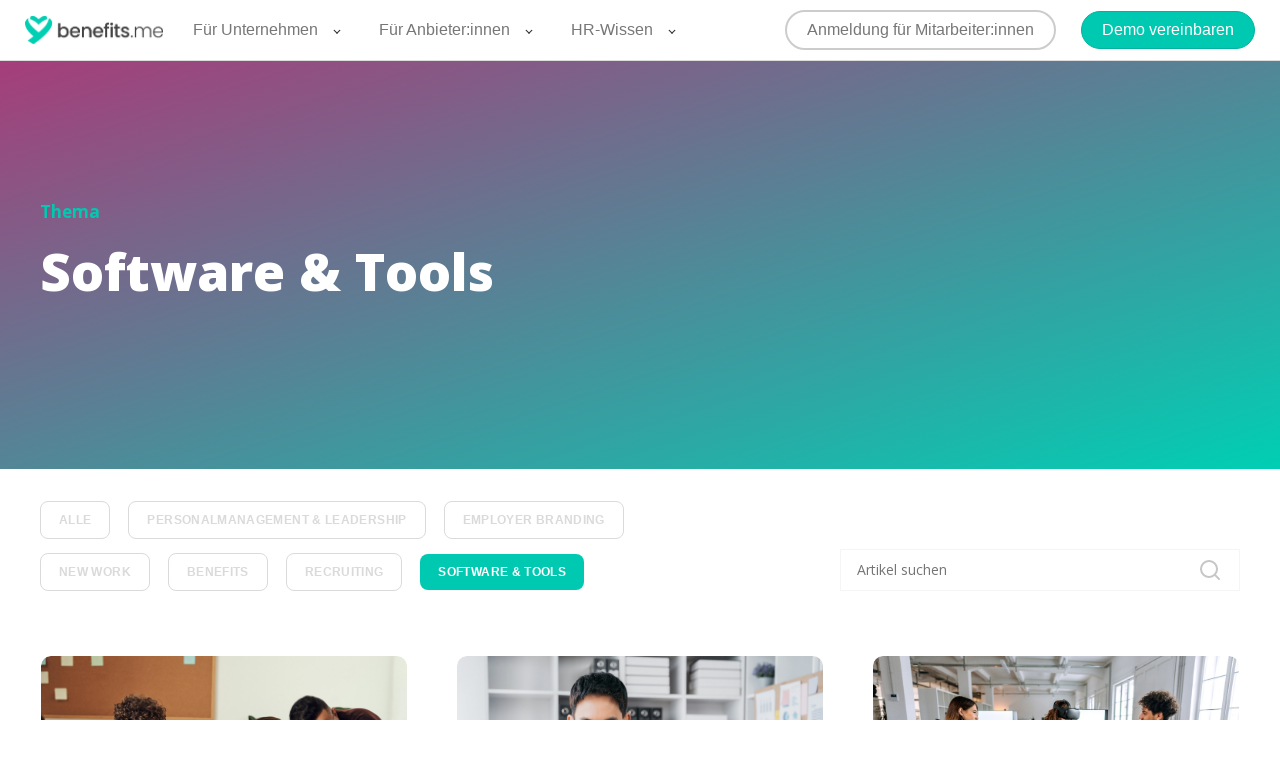

--- FILE ---
content_type: text/html; charset=UTF-8
request_url: https://blog.benefits.me/tag/software-tools
body_size: 8160
content:
<!doctype html><html lang="de"><head>
    <meta charset="utf-8">
    <title>Benefits.me Blog | Software &amp; Tools</title>
    <link rel="shortcut icon" href="https://blog.benefits.me/hubfs/MA-Herz_mint-Sep-06-2021-09-34-19-36-AM.png">
    <meta name="description" content="Software &amp; Tools | Bleib mit Benefits.me auf dem neuesten Stand! Verpasse keine Neuigkeiten rund um Employer Branding und New Work!">
    
    
    
    <meta name="viewport" content="width=device-width, initial-scale=1">

    
    <meta property="og:description" content="Software &amp; Tools | Bleib mit Benefits.me auf dem neuesten Stand! Verpasse keine Neuigkeiten rund um Employer Branding und New Work!">
    <meta property="og:title" content="Benefits.me Blog | Software &amp; Tools">
    <meta name="twitter:description" content="Software &amp; Tools | Bleib mit Benefits.me auf dem neuesten Stand! Verpasse keine Neuigkeiten rund um Employer Branding und New Work!">
    <meta name="twitter:title" content="Benefits.me Blog | Software &amp; Tools">

    

    
  <script id="hs-search-input__valid-content-types" type="application/json">
    [
      
        "SITE_PAGE",
      
        "LANDING_PAGE",
      
        "BLOG_POST",
      
        "LISTING_PAGE",
      
        "KNOWLEDGE_ARTICLE",
      
        "HS_CASE_STUDY"
      
    ]
  </script>

    <style>
a.cta_button{-moz-box-sizing:content-box !important;-webkit-box-sizing:content-box !important;box-sizing:content-box !important;vertical-align:middle}.hs-breadcrumb-menu{list-style-type:none;margin:0px 0px 0px 0px;padding:0px 0px 0px 0px}.hs-breadcrumb-menu-item{float:left;padding:10px 0px 10px 10px}.hs-breadcrumb-menu-divider:before{content:'›';padding-left:10px}.hs-featured-image-link{border:0}.hs-featured-image{float:right;margin:0 0 20px 20px;max-width:50%}@media (max-width: 568px){.hs-featured-image{float:none;margin:0;width:100%;max-width:100%}}.hs-screen-reader-text{clip:rect(1px, 1px, 1px, 1px);height:1px;overflow:hidden;position:absolute !important;width:1px}
</style>

<link rel="stylesheet" href="https://blog.benefits.me/hubfs/hub_generated/template_assets/1/54183618672/1767948594431/template_main.min.css">

  <style>
    

    

    

    

    

    

  </style>
  
<link rel="stylesheet" href="https://7052064.fs1.hubspotusercontent-na1.net/hubfs/7052064/hub_generated/module_assets/1/-2712622/1767988287563/module_search_input.min.css">
<style>
  @font-face {
    font-family: "Open Sans";
    font-weight: 800;
    font-style: normal;
    font-display: swap;
    src: url("/_hcms/googlefonts/Open_Sans/800.woff2") format("woff2"), url("/_hcms/googlefonts/Open_Sans/800.woff") format("woff");
  }
  @font-face {
    font-family: "Open Sans";
    font-weight: 700;
    font-style: normal;
    font-display: swap;
    src: url("/_hcms/googlefonts/Open_Sans/700.woff2") format("woff2"), url("/_hcms/googlefonts/Open_Sans/700.woff") format("woff");
  }
  @font-face {
    font-family: "Open Sans";
    font-weight: 600;
    font-style: normal;
    font-display: swap;
    src: url("/_hcms/googlefonts/Open_Sans/600.woff2") format("woff2"), url("/_hcms/googlefonts/Open_Sans/600.woff") format("woff");
  }
  @font-face {
    font-family: "Open Sans";
    font-weight: 400;
    font-style: normal;
    font-display: swap;
    src: url("/_hcms/googlefonts/Open_Sans/regular.woff2") format("woff2"), url("/_hcms/googlefonts/Open_Sans/regular.woff") format("woff");
  }
  @font-face {
    font-family: "Open Sans";
    font-weight: 700;
    font-style: normal;
    font-display: swap;
    src: url("/_hcms/googlefonts/Open_Sans/700.woff2") format("woff2"), url("/_hcms/googlefonts/Open_Sans/700.woff") format("woff");
  }
</style>

<!-- Editor Styles -->
<style id="hs_editor_style" type="text/css">
#hs_cos_wrapper_site_search  { border-color: #ddd !important; border-radius: 2px !important; border-style: solid !important; border-width: 1px !important; display: block !important }
</style>
    

    
<!--  Added by GoogleAnalytics4 integration -->
<script>
var _hsp = window._hsp = window._hsp || [];
window.dataLayer = window.dataLayer || [];
function gtag(){dataLayer.push(arguments);}

var useGoogleConsentModeV2 = true;
var waitForUpdateMillis = 1000;


if (!window._hsGoogleConsentRunOnce) {
  window._hsGoogleConsentRunOnce = true;

  gtag('consent', 'default', {
    'ad_storage': 'denied',
    'analytics_storage': 'denied',
    'ad_user_data': 'denied',
    'ad_personalization': 'denied',
    'wait_for_update': waitForUpdateMillis
  });

  if (useGoogleConsentModeV2) {
    _hsp.push(['useGoogleConsentModeV2'])
  } else {
    _hsp.push(['addPrivacyConsentListener', function(consent){
      var hasAnalyticsConsent = consent && (consent.allowed || (consent.categories && consent.categories.analytics));
      var hasAdsConsent = consent && (consent.allowed || (consent.categories && consent.categories.advertisement));

      gtag('consent', 'update', {
        'ad_storage': hasAdsConsent ? 'granted' : 'denied',
        'analytics_storage': hasAnalyticsConsent ? 'granted' : 'denied',
        'ad_user_data': hasAdsConsent ? 'granted' : 'denied',
        'ad_personalization': hasAdsConsent ? 'granted' : 'denied'
      });
    }]);
  }
}

gtag('js', new Date());
gtag('set', 'developer_id.dZTQ1Zm', true);
gtag('config', 'G-DF6WVTJV5F');
</script>
<script async src="https://www.googletagmanager.com/gtag/js?id=G-DF6WVTJV5F"></script>

<!-- /Added by GoogleAnalytics4 integration -->

<!--  Added by GoogleTagManager integration -->
<script>
var _hsp = window._hsp = window._hsp || [];
window.dataLayer = window.dataLayer || [];
function gtag(){dataLayer.push(arguments);}

var useGoogleConsentModeV2 = true;
var waitForUpdateMillis = 1000;



var hsLoadGtm = function loadGtm() {
    if(window._hsGtmLoadOnce) {
      return;
    }

    if (useGoogleConsentModeV2) {

      gtag('set','developer_id.dZTQ1Zm',true);

      gtag('consent', 'default', {
      'ad_storage': 'denied',
      'analytics_storage': 'denied',
      'ad_user_data': 'denied',
      'ad_personalization': 'denied',
      'wait_for_update': waitForUpdateMillis
      });

      _hsp.push(['useGoogleConsentModeV2'])
    }

    (function(w,d,s,l,i){w[l]=w[l]||[];w[l].push({'gtm.start':
    new Date().getTime(),event:'gtm.js'});var f=d.getElementsByTagName(s)[0],
    j=d.createElement(s),dl=l!='dataLayer'?'&l='+l:'';j.async=true;j.src=
    'https://www.googletagmanager.com/gtm.js?id='+i+dl;f.parentNode.insertBefore(j,f);
    })(window,document,'script','dataLayer','GTM-MWK7L8T');

    window._hsGtmLoadOnce = true;
};

_hsp.push(['addPrivacyConsentListener', function(consent){
  if(consent.allowed || (consent.categories && consent.categories.analytics)){
    hsLoadGtm();
  }
}]);

</script>

<!-- /Added by GoogleTagManager integration -->


<!-- Google Tag Manager -->
<script>(function(w,d,s,l,i){w[l]=w[l]||[];w[l].push({'gtm.start':
new Date().getTime(),event:'gtm.js'});var f=d.getElementsByTagName(s)[0],
j=d.createElement(s),dl=l!='dataLayer'?'&l='+l:'';j.async=true;j.src=
'https://www.googletagmanager.com/gtm.js?id='+i+dl;f.parentNode.insertBefore(j,f);
})(window,document,'script','dataLayer','GTM-MWK7L8T');</script>
<!-- End Google Tag Manager -->
<!-- Font Awesome START -->
<script src="https://kit.fontawesome.com/5195ce794e.js" crossorigin="anonymous"></script>
<!-- Font Awesome END -->
<meta property="og:url" content="https://blog.benefits.me/tag/software-tools">
<meta property="og:type" content="blog">
<meta name="twitter:card" content="summary">
<link rel="alternate" type="application/rss+xml" href="https://blog.benefits.me/rss.xml">
<meta name="twitter:domain" content="blog.benefits.me">
<script src="//platform.linkedin.com/in.js" type="text/javascript">
    lang: de_DE
</script>

<meta http-equiv="content-language" content="de">






  <meta name="generator" content="HubSpot"></head>
  <body>
<!--  Added by GoogleTagManager integration -->
<noscript><iframe src="https://www.googletagmanager.com/ns.html?id=GTM-MWK7L8T" height="0" width="0" style="display:none;visibility:hidden"></iframe></noscript>

<!-- /Added by GoogleTagManager integration -->

    <div class="body-wrapper   hs-content-id-54183298082 hs-blog-listing hs-blog-id-54183298081">
      
        <div data-global-resource-path="atlas-theme custom/templates/partials/header.html">

  <div id="hs_cos_wrapper_Navbar" class="hs_cos_wrapper hs_cos_wrapper_widget hs_cos_wrapper_type_module" style="" data-hs-cos-general-type="widget" data-hs-cos-type="module">





<header class="kl-header">

  <nav class="kl-navbar content-wrapper">

    
      
    

  

  

  <a href="https://www.benefits.me">
    
        

  
    
  

  
    
  

  
    
  

  <img src="https://blog.benefits.me/hubfs/logo_original.png" alt="Logo Benefits.me" width="100%" style="max-width: 140px; max-height: 28px" loading="" class="kl-navbar__logo">
      
  </a>
    

    <button class="hamburger hamburger--squeeze kl-navbar__hamburger" type="button">
      <span class="hamburger-box">
        <span class="hamburger-inner"></span>
      </span>
    </button>

    <div class="kl-navbar__content">
      
      <ul class="kl-navbar__menu">
        
        
          <li class="kl-navbar__item kl-navbar__parent">
            
            <a class="kl-navbar__button" href="https://www.benefits.me/unternehmen" data-href="https://www.benefits.me/unternehmen">
              <span>Für Unternehmen</span>
            </a>
            <div class="kl-navbar-submenu-wrapper">
              

  
    <ul class="kl-navbar-submenu">
      
        <li class="kl-navbar-submenu__item">
          
          <a class="kl-navbar-submenu__button" href="https://discover.benefits.me/informationen-fuer-unternehmen" data-href="https://discover.benefits.me/informationen-fuer-unternehmen">
            <span>Weitere Informationen anfordern</span>
          </a>
          

  


        </li>
      
        <li class="kl-navbar-submenu__item">
          
          <a class="kl-navbar-submenu__button" href="https://company.benefits.me/business-2" data-href="https://company.benefits.me/business-2">
            <span>People Hub</span>
          </a>
          

  


        </li>
      
        <li class="kl-navbar-submenu__item">
          
          <a class="kl-navbar-submenu__button" href="https://discover.benefits.me/benefitcheck" data-href="https://discover.benefits.me/benefitcheck">
            <span>Benefit-Check</span>
          </a>
          

  


        </li>
      
    </ul>
  


            </div>
          </li>
        
          <li class="kl-navbar__item kl-navbar__parent">
            
            <a class="kl-navbar__button" href="https://discover.benefits.me/anbieterinnen" data-href="https://discover.benefits.me/anbieterinnen">
              <span>Für Anbieter:innen</span>
            </a>
            <div class="kl-navbar-submenu-wrapper">
              

  
    <ul class="kl-navbar-submenu">
      
        <li class="kl-navbar-submenu__item">
          
          <a class="kl-navbar-submenu__button" href="https://discover.benefits.me/anbieterinnen" data-href="https://discover.benefits.me/anbieterinnen">
            <span>Online Shopping</span>
          </a>
          

  


        </li>
      
        <li class="kl-navbar-submenu__item">
          
          <a class="kl-navbar-submenu__button" href="https://discover.benefits.me/anbieter-veranstaltungen" data-href="https://discover.benefits.me/anbieter-veranstaltungen">
            <span>Veranstaltungen</span>
          </a>
          

  


        </li>
      
        <li class="kl-navbar-submenu__item">
          
          <a class="kl-navbar-submenu__button" href="https://discover.benefits.me/anbieter-erlebnisse" data-href="https://discover.benefits.me/anbieter-erlebnisse">
            <span>Erlebnisse &amp; Freizeit</span>
          </a>
          

  


        </li>
      
    </ul>
  


            </div>
          </li>
        
          <li class="kl-navbar__item kl-navbar__parent">
            
            <a class="kl-navbar__button" href="https://blog.benefits.me" data-href="https://blog.benefits.me">
              <span>HR-Wissen</span>
            </a>
            <div class="kl-navbar-submenu-wrapper">
              

  
    <ul class="kl-navbar-submenu">
      
        <li class="kl-navbar-submenu__item">
          
          <a class="kl-navbar-submenu__button" href="https://blog.benefits.me" data-href="https://blog.benefits.me">
            <span>Blog</span>
          </a>
          

  


        </li>
      
        <li class="kl-navbar-submenu__item">
          
          <a class="kl-navbar-submenu__button" href="https://discover.benefits.me/wissensspeicher" data-href="https://discover.benefits.me/wissensspeicher">
            <span>HR-Wissensspeicher</span>
          </a>
          

  


        </li>
      
        <li class="kl-navbar-submenu__item">
          
          <a class="kl-navbar-submenu__button" href="https://discover.benefits.me/podcast" data-href="https://discover.benefits.me/podcast">
            <span>Podcast</span>
          </a>
          

  


        </li>
      
    </ul>
  


            </div>
          </li>
        
      </ul>

      <div class="kl-navbar__end">
        
    

  
    
    
      
    

  

  

  

  

    
    

  

  
    
  

  <a href="https://www.mitarbeiteraktionen.de/welcome#signin" class="button button--outlined Navbar__button">
    
      <span>Anmeldung für Mitarbeiter:innen</span>
    
  </a>

  
  
        
    

  
    
    

  

  

  

  

    

    

    

    

    

    

    

  

  
    
  

  <a href="https://discover.benefits.me/request-company-demo" class="button Navbar__button">
    
      <span>Demo vereinbaren</span>
    
  </a>

  
  
      </div>

    </div>

  </nav>

</header>

<div class="kl-header-placeholder"></div></div></div>
      

      

  <main class="body-container-wrapper">
    <div class="body-container body-container--blog-index">

      

        
        <div class="blog-header blog-header-gradient">
          <div class="content-wrapper">
            <div class="blog-header__inner">
              <div class="blog-header__tag">
                <span class="blog-header__preheader">Thema</span>
                <h1 style="color: #fff;">Software &amp; Tools</h1>
              </div>
              
            </div>
          </div>
        </div>
        

      

      <div class="content-wrapper">

        
          <div class="blog-filter"> 

            <ul class="blog-tags">
              <li>
                <a class="blog-tags__link" href="https://blog.benefits.me/all">
                   ALLE
                </a>
              </li>
              
                <li>
                  <a class="blog-tags__link" href="https://blog.benefits.me/tag/personalmanagement-leadership">
                    Personalmanagement &amp; Leadership
                  </a>
                </li>
              
                <li>
                  <a class="blog-tags__link" href="https://blog.benefits.me/tag/employer-branding">
                    Employer Branding
                  </a>
                </li>
              
                <li>
                  <a class="blog-tags__link" href="https://blog.benefits.me/tag/new-work">
                    New Work
                  </a>
                </li>
              
                <li>
                  <a class="blog-tags__link" href="https://blog.benefits.me/tag/benefits">
                    Benefits
                  </a>
                </li>
              
                <li>
                  <a class="blog-tags__link" href="https://blog.benefits.me/tag/recruiting">
                    Recruiting
                  </a>
                </li>
              
                <li>
                  <a class="blog-tags__link blog-tags__link--current" href="https://blog.benefits.me/tag/software-tools">
                    Software &amp; Tools
                  </a>
                </li>
              
            </ul>

            <div class="blog-search">
              <div id="hs_cos_wrapper_site_search" class="hs_cos_wrapper hs_cos_wrapper_widget hs_cos_wrapper_type_module" style="" data-hs-cos-general-type="widget" data-hs-cos-type="module">




  








<div class="hs-search-field">

    <div class="hs-search-field__bar">
      <form data-hs-do-not-collect="true" action="/hs-search-results">
        
        <input type="text" class="hs-search-field__input" name="term" autocomplete="off" aria-label="Search" placeholder="Artikel suchen">

        
          
            <input type="hidden" name="type" value="SITE_PAGE">
          
        
          
        
          
            <input type="hidden" name="type" value="BLOG_POST">
          
        
          
        
          
        
          
        

        
      </form>
    </div>
    <ul class="hs-search-field__suggestions"></ul>
</div></div>
            </div>

          </div>
        

        <section class="blog-index">

          
          
            

            <article class="blog-index__post-wrapper">
              <div class="blog-index__post">
                
                  <a class="blog-index__post-image" style="background-image: url('https://blog.benefits.me/hubfs/pexels-fauxels-3184360%20%282%29.jpg');" href="https://blog.benefits.me/zeitwertkonten">
                  </a>
                
                <div class="blog-index__post-content">
                  <div>
                    
                    
                      <span class="blog-index__post-preheader">Benefits</span>
                    
                    <h3><a href="https://blog.benefits.me/zeitwertkonten">Wie Zeitwertkonten Unternehmen helfen, Mitarbeitende langfristig zu binden</a></h3>
                    
                      <p>Zeitwertkonten: flexibler Benefit für moderne Arbeitgeber. So bindet ihr damit Mitarbeitende langfristig und im Wettbewerb.</p>
                    
                  </div>
                  <div class="blog-index__post-meta">
                    <span class="blog-index__post-author">
                      Gastbeitrag
                    </span>
                    <span class="blog-index__post-date">
                      07. Januar 2026
                    </span>
                  </div>
                </div>
              </div>
            </article>

          
            

            <article class="blog-index__post-wrapper">
              <div class="blog-index__post">
                
                  <a class="blog-index__post-image" style="background-image: url('https://blog.benefits.me/hubfs/Experience%20messen%20%231.jpg');" href="https://blog.benefits.me/employee-experience-messen">
                  </a>
                
                <div class="blog-index__post-content">
                  <div>
                    
                    
                      <span class="blog-index__post-preheader">Software &amp; Tools</span>
                    
                    <h3><a href="https://blog.benefits.me/employee-experience-messen">Employee Experience messen: Das wollen Mitarbeiter:innen!</a></h3>
                    
                      <p>Entdeckt die besten Methoden und Tools, um Mitarbeiterzufriedenheit zu analysieren und gezielt zu verbessern!</p>
                    
                  </div>
                  <div class="blog-index__post-meta">
                    <span class="blog-index__post-author">
                      Laura Kühn
                    </span>
                    <span class="blog-index__post-date">
                      24. Februar 2025
                    </span>
                  </div>
                </div>
              </div>
            </article>

          
            

            <article class="blog-index__post-wrapper">
              <div class="blog-index__post">
                
                  <a class="blog-index__post-image" style="background-image: url('https://blog.benefits.me/hubfs/Gamification.jpg');" href="https://blog.benefits.me/gamification-und-metaverse-in-berufsorientierung-und-personalauswahl">
                  </a>
                
                <div class="blog-index__post-content">
                  <div>
                    
                    
                      <span class="blog-index__post-preheader">New Work</span>
                    
                    <h3><a href="https://blog.benefits.me/gamification-und-metaverse-in-berufsorientierung-und-personalauswahl">Gamification und Metaverse in Berufsorientierung und Personalauswahl</a></h3>
                    
                      <p>Wir erklären euch, was Gamification überhaupt ist und zeigen anhand drei konkreter Beispiele, wie Unternehmen es im Bewerbungsprozess einsetzen...</p>
                    
                  </div>
                  <div class="blog-index__post-meta">
                    <span class="blog-index__post-author">
                      Gastbeitrag
                    </span>
                    <span class="blog-index__post-date">
                      26. Februar 2024
                    </span>
                  </div>
                </div>
              </div>
            </article>

          
            

            <article class="blog-index__post-wrapper">
              <div class="blog-index__post">
                
                  <a class="blog-index__post-image" style="background-image: url('https://blog.benefits.me/hubfs/Chat%20GPT%20%233.jpg');" href="https://blog.benefits.me/10-geniale-tipps-für-den-einsatz-von-chatgpt-im-personalwesen">
                  </a>
                
                <div class="blog-index__post-content">
                  <div>
                    
                    
                      <span class="blog-index__post-preheader">Software &amp; Tools</span>
                    
                    <h3><a href="https://blog.benefits.me/10-geniale-tipps-für-den-einsatz-von-chatgpt-im-personalwesen">10 geniale Tipps für den Einsatz von ChatGPT im Personalwesen</a></h3>
                    
                      <p>Mit unseren 10 Tipps seid ihr gerüstet, um ChatGPT in eure Personalarbeit einzuführen. Klickt hier, um herauszufinden, wo und wie ihr es einsetzen...</p>
                    
                  </div>
                  <div class="blog-index__post-meta">
                    <span class="blog-index__post-author">
                      Laura Kühn
                    </span>
                    <span class="blog-index__post-date">
                      31. Juli 2023
                    </span>
                  </div>
                </div>
              </div>
            </article>

          
            

            <article class="blog-index__post-wrapper">
              <div class="blog-index__post">
                
                  <a class="blog-index__post-image" style="background-image: url('https://blog.benefits.me/hubfs/Interne%20Kommunikation%20%231.jpg');" href="https://blog.benefits.me/4-säulen-interner-kommunikation">
                  </a>
                
                <div class="blog-index__post-content">
                  <div>
                    
                    
                      <span class="blog-index__post-preheader">Software &amp; Tools</span>
                    
                    <h3><a href="https://blog.benefits.me/4-säulen-interner-kommunikation">4 Säulen der internen Kommunikation: Apps zur Mitarbeiterkommunikation</a></h3>
                    
                      <p>Moderne Mitarbeiterkommunikation: wir zeigen, wie es mit den 4 Säulen der internen Kommunikation und den richtigen Apps gelingt!</p>
                    
                  </div>
                  <div class="blog-index__post-meta">
                    <span class="blog-index__post-author">
                      Benefits.me
                    </span>
                    <span class="blog-index__post-date">
                      15. August 2022
                    </span>
                  </div>
                </div>
              </div>
            </article>

          
            

            <article class="blog-index__post-wrapper">
              <div class="blog-index__post">
                
                  <a class="blog-index__post-image" style="background-image: url('https://blog.benefits.me/hubfs/jason-goodman-bzqU01v-G54-unsplash.jpg');" href="https://blog.benefits.me/projektmanagementtool-asana-nur-hype-oder-echter-gamechanger">
                  </a>
                
                <div class="blog-index__post-content">
                  <div>
                    
                    
                      <span class="blog-index__post-preheader">Software &amp; Tools</span>
                    
                    <h3><a href="https://blog.benefits.me/projektmanagementtool-asana-nur-hype-oder-echter-gamechanger">Projektmanagementtool Asana: Nur Hype oder echter Gamechanger?</a></h3>
                    
                      <p>Asana ist das Projektmanagementtool für jede Größe. Doch wie funktioniert Asana, was sind die Kernfunktionen, wie nutzt ihr es für euch?</p>
                    
                  </div>
                  <div class="blog-index__post-meta">
                    <span class="blog-index__post-author">
                      Benefits.me
                    </span>
                    <span class="blog-index__post-date">
                      18. Juli 2022
                    </span>
                  </div>
                </div>
              </div>
            </article>

          
            

            <article class="blog-index__post-wrapper">
              <div class="blog-index__post">
                
                  <a class="blog-index__post-image" style="background-image: url('https://blog.benefits.me/hubfs/pexels-tim-samuel-5838331.jpg');" href="https://blog.benefits.me/so-geht-betriebliche-weiterbildung-wirklich-6-tools-und-die-besten-tipps">
                  </a>
                
                <div class="blog-index__post-content">
                  <div>
                    
                    
                      <span class="blog-index__post-preheader">Software &amp; Tools</span>
                    
                    <h3><a href="https://blog.benefits.me/so-geht-betriebliche-weiterbildung-wirklich-6-tools-und-die-besten-tipps">So geht betriebliche Weiterbildung wirklich - 6 Tools und die besten Tipps</a></h3>
                    
                      <p>Weiterbildung ist Key. Glaubt ihr nicht? Dann lest doch mal das hier!</p>
                    
                  </div>
                  <div class="blog-index__post-meta">
                    <span class="blog-index__post-author">
                      Benefits.me
                    </span>
                    <span class="blog-index__post-date">
                      28. Februar 2022
                    </span>
                  </div>
                </div>
              </div>
            </article>

          
            

            <article class="blog-index__post-wrapper">
              <div class="blog-index__post">
                
                  <a class="blog-index__post-image" style="background-image: url('https://blog.benefits.me/hubfs/pexels-fauxels-3184325.jpg');" href="https://blog.benefits.me/die-3-besten-tools-für-internes-management">
                  </a>
                
                <div class="blog-index__post-content">
                  <div>
                    
                    
                      <span class="blog-index__post-preheader">Software &amp; Tools</span>
                    
                    <h3><a href="https://blog.benefits.me/die-3-besten-tools-für-internes-management">Die 3 besten Tools für internes Management im Onboarding</a></h3>
                    
                      <p>Internes Management: die Geheimwaffe für erfolgreiches Onboarding? Die Unternehmenswiki als Problemlöser – jetzt lesen!</p>
                    
                  </div>
                  <div class="blog-index__post-meta">
                    <span class="blog-index__post-author">
                      Benefits.me
                    </span>
                    <span class="blog-index__post-date">
                      21. Februar 2022
                    </span>
                  </div>
                </div>
              </div>
            </article>

          
            

            <article class="blog-index__post-wrapper">
              <div class="blog-index__post">
                
                  <a class="blog-index__post-image" style="background-image: url('https://blog.benefits.me/hubfs/Intranet.jpg');" href="https://blog.benefits.me/das-intranet">
                  </a>
                
                <div class="blog-index__post-content">
                  <div>
                    
                    
                      <span class="blog-index__post-preheader">Software &amp; Tools</span>
                    
                    <h3><a href="https://blog.benefits.me/das-intranet">Das Intranet - unverzichtbar für Remote Work</a></h3>
                    
                      <p>Das Intranet ist konstanter Begleiter in vielen Unternehmen. Wie aber wird es wirklich zum Erfolg? Und wie baut man es überhaupt auf?</p>
                    
                  </div>
                  <div class="blog-index__post-meta">
                    <span class="blog-index__post-author">
                      Benefits.me
                    </span>
                    <span class="blog-index__post-date">
                      01. November 2021
                    </span>
                  </div>
                </div>
              </div>
            </article>

          
            

            <article class="blog-index__post-wrapper">
              <div class="blog-index__post">
                
                  <a class="blog-index__post-image" style="background-image: url('https://blog.benefits.me/hubfs/Arbeitszeiterfassung%20%231.jpg');" href="https://blog.benefits.me/arbeitszeittracking-wieso-und-wenn-ja-wie">
                  </a>
                
                <div class="blog-index__post-content">
                  <div>
                    
                    
                      <span class="blog-index__post-preheader">New Work</span>
                    
                    <h3><a href="https://blog.benefits.me/arbeitszeittracking-wieso-und-wenn-ja-wie">Arbeitszeittracking -&nbsp;Wieso? Und wenn ja, wie?</a></h3>
                    
                      <p>Arbeitszeiterfassung ist das Thema unserer Zeit – doch wie geht man es richtig an? Alle wichtigen Paragrafen: hier, bei uns im Blog.</p>
                    
                  </div>
                  <div class="blog-index__post-meta">
                    <span class="blog-index__post-author">
                      Benefits.me
                    </span>
                    <span class="blog-index__post-date">
                      11. Oktober 2021
                    </span>
                  </div>
                </div>
              </div>
            </article>

          
            

            <article class="blog-index__post-wrapper">
              <div class="blog-index__post">
                
                  <a class="blog-index__post-image" style="background-image: url('https://blog.benefits.me/hubfs/Papierloses%20B%C3%BCro%20%233.jpg');" href="https://blog.benefits.me/papierloses-büro">
                  </a>
                
                <div class="blog-index__post-content">
                  <div>
                    
                    
                      <span class="blog-index__post-preheader">New Work</span>
                    
                    <h3><a href="https://blog.benefits.me/papierloses-büro">Papierloses Büro: Funktioniert das? Und was braucht man dafür?</a></h3>
                    
                      <p>Das „papierlose Büro“ ist für einige schon gelebte Gegenwart, für andere dystopische Zukunftsmusik. Doch wie funktioniert das und was braucht ihr...</p>
                    
                  </div>
                  <div class="blog-index__post-meta">
                    <span class="blog-index__post-author">
                      Benefits.me
                    </span>
                    <span class="blog-index__post-date">
                      27. September 2021
                    </span>
                  </div>
                </div>
              </div>
            </article>

          
          

        </section>

        
        
        

      </div>

      
      <div id="hs_cos_wrapper_blog-subscribe" class="hs_cos_wrapper hs_cos_wrapper_widget hs_cos_wrapper_type_module" style="" data-hs-cos-general-type="widget" data-hs-cos-type="module">

<div class="blog-subscribe" style="background-color: rgba(240, 245, 255, 1.0);">
  <div class="blog-subscribe__wrapper content-wrapper">
    <div class="blog-subscribe__header">
      <a id="Abonnement" data-hs-anchor="true"></a>
<h3>Bleib' auf dem Laufenden</h3>
<p>Wenn du dich für unseren Blog Newsletter einträgst, verpasst du keine Neuigkeiten mehr und wirst zusätzlich über neue Benefits und Angebote informiert.</p>
<p>&nbsp;</p>
    </div>
    <div class="blog-subscribe__form">
      
        <span id="hs_cos_wrapper_blog-subscribe_blog_subscribe" class="hs_cos_wrapper hs_cos_wrapper_widget hs_cos_wrapper_type_blog_subscribe" style="" data-hs-cos-general-type="widget" data-hs-cos-type="blog_subscribe">
<div id="hs_form_target_blog-subscribe_blog_subscribe_6925"></div>



</span>
      
    </div>
  </div>
</div></div>

    </div>
  </main>



      
        <div data-global-resource-path="atlas-theme custom/templates/partials/footer.html"><div id="hs_cos_wrapper_footer" class="hs_cos_wrapper hs_cos_wrapper_widget hs_cos_wrapper_type_module" style="" data-hs-cos-general-type="widget" data-hs-cos-type="module">

<footer class="kl-footer">
  <div class="kl-footer__wrapper content-wrapper">
    <div class="kl-footer__content">

      <div class="kl-footer__info">

        
    

  

  

  <a href="https://www.ticketsprinter.de">
    
            

  
    
  

  
    
  

  

  <img src="https://blog.benefits.me/hubfs/logo_negativ.png" alt="logo_negativ" width="100%" style="max-width: 180px; max-height: 36px" loading="">
          
  </a>

        <div class="kl-footer__address"></div>
        <ul class="kl-footer__social">
          
            <a href="https://www.linkedin.com/company/benefits-me">
              <span id="hs_cos_wrapper_footer_" class="hs_cos_wrapper hs_cos_wrapper_widget hs_cos_wrapper_type_icon" style="" data-hs-cos-general-type="widget" data-hs-cos-type="icon"><svg version="1.0" xmlns="http://www.w3.org/2000/svg" viewbox="0 0 448 512" aria-hidden="true"><g id="linkedin1_layer"><path d="M416 32H31.9C14.3 32 0 46.5 0 64.3v383.4C0 465.5 14.3 480 31.9 480H416c17.6 0 32-14.5 32-32.3V64.3c0-17.8-14.4-32.3-32-32.3zM135.4 416H69V202.2h66.5V416zm-33.2-243c-21.3 0-38.5-17.3-38.5-38.5S80.9 96 102.2 96c21.2 0 38.5 17.3 38.5 38.5 0 21.3-17.2 38.5-38.5 38.5zm282.1 243h-66.4V312c0-24.8-.5-56.7-34.5-56.7-34.6 0-39.9 27-39.9 54.9V416h-66.4V202.2h63.7v29.2h.9c8.9-16.8 30.6-34.5 62.9-34.5 67.2 0 79.7 44.3 79.7 101.9V416z" /></g></svg></span>
            </a>
          
            <a href="https://www.instagram.com/benefits.me_de">
              <span id="hs_cos_wrapper_footer_" class="hs_cos_wrapper hs_cos_wrapper_widget hs_cos_wrapper_type_icon" style="" data-hs-cos-general-type="widget" data-hs-cos-type="icon"><svg version="1.0" xmlns="http://www.w3.org/2000/svg" viewbox="0 0 448 512" aria-hidden="true"><g id="instagram2_layer"><path d="M224.1 141c-63.6 0-114.9 51.3-114.9 114.9s51.3 114.9 114.9 114.9S339 319.5 339 255.9 287.7 141 224.1 141zm0 189.6c-41.1 0-74.7-33.5-74.7-74.7s33.5-74.7 74.7-74.7 74.7 33.5 74.7 74.7-33.6 74.7-74.7 74.7zm146.4-194.3c0 14.9-12 26.8-26.8 26.8-14.9 0-26.8-12-26.8-26.8s12-26.8 26.8-26.8 26.8 12 26.8 26.8zm76.1 27.2c-1.7-35.9-9.9-67.7-36.2-93.9-26.2-26.2-58-34.4-93.9-36.2-37-2.1-147.9-2.1-184.9 0-35.8 1.7-67.6 9.9-93.9 36.1s-34.4 58-36.2 93.9c-2.1 37-2.1 147.9 0 184.9 1.7 35.9 9.9 67.7 36.2 93.9s58 34.4 93.9 36.2c37 2.1 147.9 2.1 184.9 0 35.9-1.7 67.7-9.9 93.9-36.2 26.2-26.2 34.4-58 36.2-93.9 2.1-37 2.1-147.8 0-184.8zM398.8 388c-7.8 19.6-22.9 34.7-42.6 42.6-29.5 11.7-99.5 9-132.1 9s-102.7 2.6-132.1-9c-19.6-7.8-34.7-22.9-42.6-42.6-11.7-29.5-9-99.5-9-132.1s-2.6-102.7 9-132.1c7.8-19.6 22.9-34.7 42.6-42.6 29.5-11.7 99.5-9 132.1-9s102.7-2.6 132.1 9c19.6 7.8 34.7 22.9 42.6 42.6 11.7 29.5 9 99.5 9 132.1s2.7 102.7-9 132.1z" /></g></svg></span>
            </a>
                  
        </ul>
      </div>

      <div class="kl-footer__menu">
        
          <div class="kl-footer__group">
            <h3>Über Benefits.me</h3>
            <ul>
              
                <li>
                  <a href="https://company.benefits.me">Über uns</a>
                </li>
              
                <li>
                  <a href="https://company.benefits.me/team">Team</a>
                </li>
              
                <li>
                  <a href="https://benefitsme.workwise.io/">Karriere</a>
                </li>
              
                <li>
                  <a href="https://blog.benefits.me">Blog</a>
                </li>
              
                <li>
                  <a href="https://press.benefits.me">Presse</a>
                </li>
              
                <li>
                  <a href="https://discover.benefits.me/podcast">Podcast</a>
                </li>
              
            </ul>
          </div>
        
          <div class="kl-footer__group">
            <h3>Rechtliche Hinweise</h3>
            <ul>
              
                <li>
                  <a href="https://www.benefits.me/imprint">Impressum</a>
                </li>
              
                <li>
                  <a href="https://www.benefits.me/privacy">Datenschutz</a>
                </li>
              
                <li>
                  <a href="https://www.benefits.me/terms">AGB</a>
                </li>
              
            </ul>
          </div>
        
      </div>

    </div>

    <div class="kl-footer__legal">
      <span>© Benefits.me GmbH 2024</span>
    </div>

  </div>

  
  <div class="kl-footer__byline-wrapper">
    <div class="content-wrapper">
      <div class="kl-footer__byline">
        <span>© 2021 Kalungi, Inc. - All Rights Reserved.</span>
        <span>
          <a href="https://www.kalungi.com/atlas-hubspot-theme-for-b2b-saas-software">
            Powered by Atlas - a B2B SaaS HubSpot theme
            <!-- Made by: https://github.com/pipriles -->
          </a>
        </span>
      </div>
    </div>
  </div>
  
</footer></div></div>
      
    </div>
    <script src="/hs/hsstatic/jquery-libs/static-1.4/jquery/jquery-1.11.2.js"></script>
<script src="/hs/hsstatic/jquery-libs/static-1.4/jquery-migrate/jquery-migrate-1.2.1.js"></script>
<script>hsjQuery = window['jQuery'];</script>
<!-- HubSpot performance collection script -->
<script defer src="/hs/hsstatic/content-cwv-embed/static-1.1293/embed.js"></script>
<script src="https://blog.benefits.me/hubfs/hub_generated/template_assets/1/54183499328/1767948598297/template_main.min.js"></script>
<script>
var hsVars = hsVars || {}; hsVars['language'] = 'de';
</script>

<script src="/hs/hsstatic/cos-i18n/static-1.53/bundles/project.js"></script>
<script src="https://blog.benefits.me/hubfs/hub_generated/module_assets/1/54183520142/1744522787342/module_Simple_Navbar.min.js"></script>
<script src="https://7052064.fs1.hubspotusercontent-na1.net/hubfs/7052064/hub_generated/module_assets/1/-2712622/1767988287563/module_search_input.min.js"></script>

    <!--[if lte IE 8]>
    <script charset="utf-8" src="https://js-eu1.hsforms.net/forms/v2-legacy.js"></script>
    <![endif]-->

<script data-hs-allowed="true" src="/_hcms/forms/v2.js"></script>

  <script data-hs-allowed="true">
      hbspt.forms.create({
          portalId: '14494208',
          formId: '99180a8e-7f56-43e5-a333-a9a53d5734fb',
          formInstanceId: '6925',
          pageId: '54183298082',
          region: 'eu1',
          
          pageName: 'Benefits.me Blog | Software &amp;amp; Tools',
          
          contentType: 'listing-page',
          
          formsBaseUrl: '/_hcms/forms/',
          
          
          inlineMessage: "<p>Alles klar! Ab jetzt erh\u00E4ltst du alle Neuigkeiten als Erstes.</p>",
          
          css: '',
          target: '#hs_form_target_blog-subscribe_blog_subscribe_6925',
          
          formData: {
            cssClass: 'hs-form stacked'
          }
      });
  </script>


<!-- Start of HubSpot Analytics Code -->
<script type="text/javascript">
var _hsq = _hsq || [];
_hsq.push(["setContentType", "listing-page"]);
_hsq.push(["setCanonicalUrl", "https:\/\/blog.benefits.me\/tag\/software-tools"]);
_hsq.push(["setPageId", "54183298082"]);
_hsq.push(["setContentMetadata", {
    "contentPageId": 54183298082,
    "legacyPageId": "54183298082",
    "contentFolderId": null,
    "contentGroupId": 54183298081,
    "abTestId": null,
    "languageVariantId": 54183298082,
    "languageCode": "de",
    
    
}]);
</script>

<script type="text/javascript" id="hs-script-loader" async defer src="/hs/scriptloader/14494208.js"></script>
<!-- End of HubSpot Analytics Code -->


<script type="text/javascript">
var hsVars = {
    render_id: "62827abb-b5d2-4646-aab0-f926a501e9fe",
    ticks: 1768205051075,
    page_id: 54183298082,
    
    content_group_id: 54183298081,
    portal_id: 14494208,
    app_hs_base_url: "https://app-eu1.hubspot.com",
    cp_hs_base_url: "https://cp-eu1.hubspot.com",
    language: "de",
    analytics_page_type: "listing-page",
    scp_content_type: "",
    
    analytics_page_id: "54183298082",
    category_id: 7,
    folder_id: 0,
    is_hubspot_user: false
}
</script>


<script defer src="/hs/hsstatic/HubspotToolsMenu/static-1.432/js/index.js"></script>

<!-- Google Tag Manager (noscript) -->
<noscript><iframe src="https://www.googletagmanager.com/ns.html?id=GTM-MWK7L8T" height="0" width="0" style="display:none;visibility:hidden"></iframe></noscript>
<!-- End Google Tag Manager (noscript) -->
<div id="fb-root"></div>
  <script>(function(d, s, id) {
  var js, fjs = d.getElementsByTagName(s)[0];
  if (d.getElementById(id)) return;
  js = d.createElement(s); js.id = id;
  js.src = "//connect.facebook.net/de_DE/sdk.js#xfbml=1&version=v3.0";
  fjs.parentNode.insertBefore(js, fjs);
 }(document, 'script', 'facebook-jssdk'));</script> <script>!function(d,s,id){var js,fjs=d.getElementsByTagName(s)[0];if(!d.getElementById(id)){js=d.createElement(s);js.id=id;js.src="https://platform.twitter.com/widgets.js";fjs.parentNode.insertBefore(js,fjs);}}(document,"script","twitter-wjs");</script>
 
<script>
  document.getElementsByClassName('kl-footer__byline-wrapper').style.display = 'none';
</script>

  
</body></html>

--- FILE ---
content_type: application/javascript
request_url: https://blog.benefits.me/hubfs/hub_generated/template_assets/1/54183499328/1767948598297/template_main.min.js
body_size: -511
content:
window.NodeList&&!NodeList.prototype.forEach&&(NodeList.prototype.forEach=function(callback,thisArg){thisArg=thisArg||window;for(var i=0;i<this.length;i++)callback.call(thisArg,this[i],i,this)});
//# sourceURL=https://14494208.fs1.hubspotusercontent-eu1.net/hubfs/14494208/hub_generated/template_assets/1/54183499328/1767948598297/template_main.js